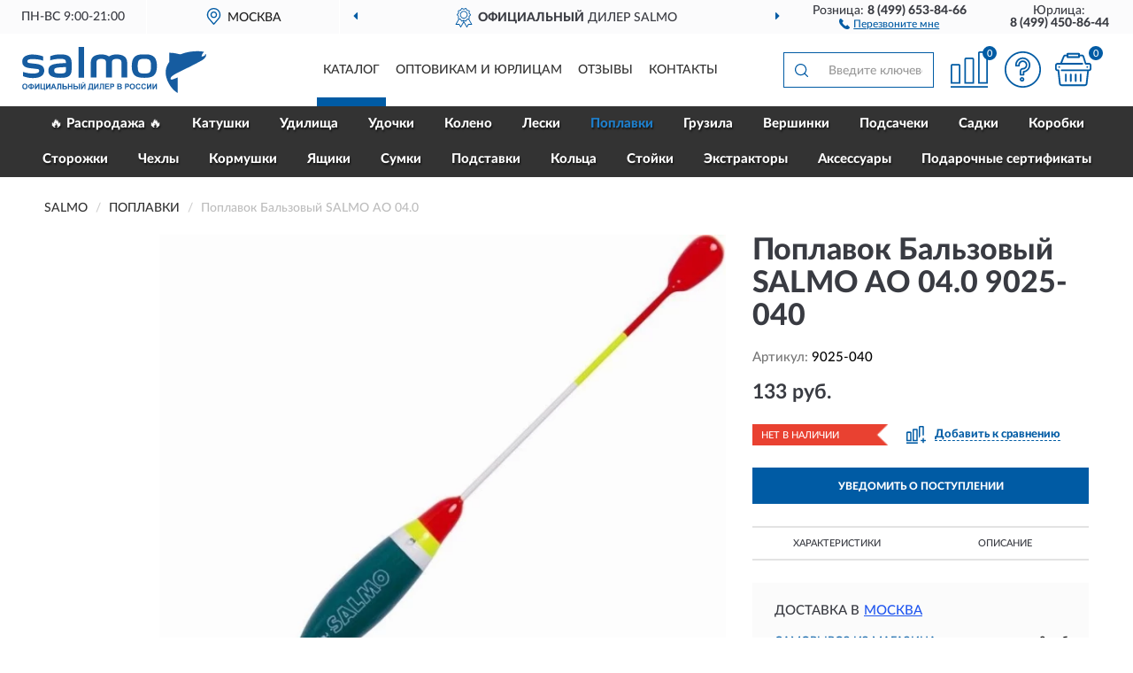

--- FILE ---
content_type: text/html; charset=utf-8
request_url: https://salmo-russia.ru/poplavok-balzovyj-salmo-ao-04-0-9025-040
body_size: 13708
content:
<!DOCTYPE html>
<html dir="ltr" lang="ru">
<head>
<meta charset="UTF-8" />
<meta name="viewport" content="width=device-width, initial-scale=1, shrink-to-fit=no" />
<base href="https://salmo-russia.ru/" />
<link rel="preload" href="catalog/view/fonts/Lato-Medium.woff2" as="font" type="font/woff2" crossorigin="anonymous" />
<link rel="preload" href="catalog/view/fonts/Lato-Heavy.woff2" as="font" type="font/woff2" crossorigin="anonymous" />
<link rel="preload" href="catalog/view/fonts/Lato-Bold.woff2" as="font" type="font/woff2" crossorigin="anonymous" />
<link rel="preload" href="catalog/view/fonts/font-awesome/fonts/fontawesome-webfont.woff2" as="font" type="font/woff2" crossorigin="anonymous" />
<link rel="preload" href="catalog/view/javascript/jquery/jquery.min.js" as="script" type="text/javascript" />
<link rel="preload" href="catalog/view/theme/coloring/assets/bootstrap/css/bootstrap.min.css" as="style" type="text/css" />
<link rel="preload" href="catalog/view/theme/coloring/stylesheet/style.css?ver=68" as="style" type="text/css" />
<title>SALMO AO 04.0 9025-040. Купить Поплавок на Официальном Сайте SALMO в России.</title>
<meta name="description" content="Поплавок Бальзовый SALMO AO 04.0 9025-040 - ✅ Купить сегодня ❤️ Оригинал c доставкой ✈️ по всей России и Гарантией | Есть 'В наличии' | Лучшая цена 2026 | Звони 8 (499) 653-84-66 | SALMO AO 04.0: Характеристики, Фото, Отзывы" /><meta name="yandex-verification" content="ba4311e28e5724f1" /><meta http-equiv="X-UA-Compatible" content="IE=edge">
<link rel="apple-touch-icon" sizes="76x76" href="favicon-76x76.png" />
<link rel="apple-touch-icon" sizes="192x192" href="favicon-192x192.png" />
<link rel="icon" type="image/png" sizes="192x192" href="favicon-192x192.png" />
<meta name="msapplication-config" content="browserconfig.xml" />
<meta name="theme-color" content="#FFFFFF" />
<link href="https://salmo-russia.ru/poplavok-balzovyj-salmo-ao-04-0-9025-040" rel="canonical" />
<script src="catalog/view/javascript/jquery/jquery.min.js"></script>
<link href="catalog/view/theme/coloring/assets/bootstrap/css/bootstrap.min.css" rel="stylesheet" type="text/css" />
<link href="catalog/view/theme/coloring/stylesheet/style.css?ver=68" rel="stylesheet" type="text/css" />
</head>
<body class="product-product product-825">
<header class="nobg">
		<div class="top-menu-bgr-box msk">
		<div class="container">
			<div class="row">
				<div class="working_time col-xs-6 col-sm-3 col-md-3 col-lg-2 text-center">
					<div class="rezim">ПН-ВС 9:00-21:00</div>
				</div>
				<div class="current-city-holder col-xs-6 col-sm-3 col-md-3 col-lg-2 text-center">
					<button type="button" class="btn btn-link current-city"><i></i><span>Москва</span></button>
					<div class="check-city-block">
						<p class="title">Ваш город - <span>Москва</span></p>
						<div class="check-city-button-holder">
							<button class="btn yes-button">Да</button>
							<button class="btn no-button" data-toggle="modal" data-target="#userCity">Выбрать другой город</button>
						</div>
						<p class="check-city-notification">От выбраного города зависят сроки доставки</p>
					</div>	
				</div>
				<div class="top-advantage col-xs-12 text-center msk">
					<div class="advantage" id="advantage_carousel">
						<div class="advantage-block"><span><b>Официальный</b> дилер Salmo</span></div>
						<div class="advantage-block"><span><b>Доставим</b> по всей России</span></div>						<div class="advantage-block"><span><b>До 7 лет</b> гарантия производителя</span></div>					</div>
				</div>
								<div class="header_address col-lg-3 text-center">
					<div class="address">м. Таганская, ул. Большие Каменщики,<br>д. 6, стр. 1<div class="findus"><a href="https://salmo-russia.ru/contacts"><i></i><span>Как нас найти</span></a></div></div>
				</div>
				<div class="header_phone fl_phone col-xs-6 col-sm-3 col-md-3 col-lg-2 text-center">
					<div class="tel">Розница: <b>8 (499) 653-84-66</b></div>
					<div class="call"><a role="button" class="callme"><i></i><span>Перезвоните мне</span></a></div>
				</div>
				<div class="header_phone ul_phone col-xs-6 col-sm-3 col-md-3 col-lg-2 text-center">
					<div class="tel">Юрлица: <b>8 (499) 450-86-44</b></div>
				</div>
							</div>
		</div>
	</div>
			<div class="header-bgr-box nobg">
		<div class="container">
									<div class="row">
				<div class="logo-block col-md-3 col-sm-12 col-xs-12">
					<div id="logo">
					  					  							<a href="https://salmo-russia.ru/"><img src="/image/catalog/logo.svg" width="208" height="52" title="Salmo-Russia.ru" alt="Salmo-Russia.ru" class="img-responsive" /></a>
											  					</div>
				</div>
				<div class="catalog-block col-md-5 col-xs-12 text-center">
					<div class="catalog-line text-center">
						<div class="catalog-item text-center">
							<a role="button" onclick="getcatalog();" class="catalog-url">Каталог</a>
						</div>
						<div class="catalog-item text-center">
							<a href="https://salmo-russia.ru/contacts-opt" class="opt-url">Оптовикам и юрлицам</a>						</div>
						<div class="catalog-item text-center">
													<a href="https://salmo-russia.ru/allreviews/" class="review-url">Отзывы</a>												</div>
						<div class="catalog-item text-center">
							<a href="https://salmo-russia.ru/contacts" class="contacts-url">Контакты</a>						</div>
					</div>
				</div>
				<div class="cart-block col-md-2 col-sm-4 col-xs-5 text-center">
					<div class="row">
						<div class="cart-item compare-icon col-xs-4">
							<a rel="nofollow" href="https://salmo-russia.ru/compare-products/" class="mcompare"><span id="mcompare-total" class="compare-qty">0</span></a>
						</div>
						<div class="cart-item help-icon col-xs-4">
							<a role="button" class="mhelp dropdown-toggle" data-toggle="dropdown"><span style="font-size:0">Справка</span></a>
							<ul class="help-icon-menu dropdown-menu">
								<li><a href="https://salmo-russia.ru/dostavka"><i class="fa fa-circle"></i> Доставка</a></li>
								<li><a href="https://salmo-russia.ru/oplata"><i class="fa fa-circle"></i> Оплата</a></li>
								<li><a href="https://salmo-russia.ru/vozvrat"><i class="fa fa-circle"></i> Возврат</a></li>
							</ul>
						</div>
						<div class="cart-item cart-icon col-xs-4">
							<a rel="nofollow" href="/simplecheckout/" class="mcart"><span id="mcart-total" class="cart-qty">0</span></a>
						</div>
					</div>
				</div>
				<div class="search-block col-md-2 col-sm-8 col-xs-7"><div id="search" class="input-group">
	<span class="input-group-btn"><button type="button" class="btn" id="search-button"><span style="display:block;font-size:0">Поиск</span></button></span>
	<input type="text" name="search" value="" placeholder="Введите ключевое слово" class="form-control" />
</div></div>
			</div>
					</div>
	</div>
			<div class="menu-top-box">
		<div class="container">
			<div id="menu-list-top">
											<div class="menu-item">
					<a href="https://salmo-russia.ru/rasprodazha/">🔥 Распродажа 🔥</a>				</div>
								<div class="menu-item">
					<a href="https://salmo-russia.ru/katushki/">Катушки</a>				</div>
								<div class="menu-item">
					<a href="https://salmo-russia.ru/udilischa/">Удилища</a>				</div>
								<div class="menu-item">
					<a href="https://salmo-russia.ru/udochki/">Удочки</a>				</div>
								<div class="menu-item">
					<a href="https://salmo-russia.ru/koleno/">Колено</a>				</div>
								<div class="menu-item">
					<a href="https://salmo-russia.ru/leska/">Лески</a>				</div>
								<div class="menu-item">
					<a href="https://salmo-russia.ru/poplavki/" class="active">Поплавки</a>				</div>
								<div class="menu-item">
					<a href="https://salmo-russia.ru/gruzila/">Грузила</a>				</div>
								<div class="menu-item">
					<a href="https://salmo-russia.ru/vershinki/">Вершинки</a>				</div>
								<div class="menu-item">
					<a href="https://salmo-russia.ru/podsacheki/">Подсачеки</a>				</div>
								<div class="menu-item">
					<a href="https://salmo-russia.ru/sadki/">Садки</a>				</div>
								<div class="menu-item">
					<a href="https://salmo-russia.ru/korobki/">Коробки</a>				</div>
								<div class="menu-item">
					<a href="https://salmo-russia.ru/storozhki/">Сторожки</a>				</div>
								<div class="menu-item">
					<a href="https://salmo-russia.ru/chexly/">Чехлы</a>				</div>
								<div class="menu-item">
					<a href="https://salmo-russia.ru/kormushki/">Кормушки</a>				</div>
								<div class="menu-item">
					<a href="https://salmo-russia.ru/jaschiki/">Ящики</a>				</div>
								<div class="menu-item">
					<a href="https://salmo-russia.ru/sumki/">Сумки</a>				</div>
								<div class="menu-item">
					<a href="https://salmo-russia.ru/podstavki/">Подставки</a>				</div>
								<div class="menu-item">
					<a href="https://salmo-russia.ru/koltsa/">Кольца</a>				</div>
								<div class="menu-item">
					<a href="https://salmo-russia.ru/stojki/">Стойки</a>				</div>
								<div class="menu-item">
					<a href="https://salmo-russia.ru/ekstraktor/">Экстракторы</a>				</div>
								<div class="menu-item">
					<a href="https://salmo-russia.ru/aksessuary/">Аксессуары</a>				</div>
								<div class="menu-item">
					<a href="https://salmo-russia.ru/podarochnye-sertifikaty/">Подарочные сертификаты</a>				</div>
										</div>
					</div>
    </div>
	</header>
<div class="hidden" id="mapdata" data-lat="55.76" data-lon="37.64"></div>
<div class="hidden" id="mapcity" data-text="Москва" data-kladr="7700000000000" data-zip="115172" data-fias="0c5b2444-70a0-4932-980c-b4dc0d3f02b5"></div>
<div class="hidden" id="userip" data-text="18.225.35.34" data-recook="0"></div>
<div class="content-top-box"></div>
<div class="container product-page">
  <div class="row">
	<div class="breadcrumb-line col-sm-12">
		<ul class="breadcrumb" itemscope="" itemtype="http://schema.org/BreadcrumbList">
											<li itemscope="" itemprop="itemListElement" itemtype="http://schema.org/ListItem"><a itemprop="item" href="https://salmo-russia.ru/"><span itemprop="name">SALMO</span></a><meta itemprop="position" content="1" /></li>
														<li itemscope="" itemprop="itemListElement" itemtype="http://schema.org/ListItem"><a itemprop="item" href="https://salmo-russia.ru/poplavki/"><span itemprop="name">Поплавки</span></a><meta itemprop="position" content="2" /></li>
														<li itemscope="" itemprop="itemListElement" itemtype="http://schema.org/ListItem" class="active"><span itemprop="name">Поплавок Бальзовый SALMO AO 04.0</span><link itemprop="item" href="https://salmo-russia.ru/poplavok-balzovyj-salmo-ao-04-0-9025-040" /><meta itemprop="position" content="3" /></li>
							</ul>
	</div>
	                <div id="content" class="product-content col-sm-12">
		<div class="row" itemscope itemtype="http://schema.org/Product">
			<div id="product-top" class="col-sm-12">
				<div class="row">
					<div class="top-block col-lg-8 col-md-7 col-sm-6">
						<div class="row">
							<div class="img-block col-sm-12">
																<div class="thumbnails" id="product-mimages">
																													<div class="main-image col-lg-10 col-xs-12" title="Поплавок Бальзовый SALMO AO 04.0 9025-040">
											<div class="main-image-block center-block">
												<img id="zoom" src="https://salmo-russia.ru/image/cache/catalog/Produkts2/poplavok-balzovyy-salmo-ao-040-9025-040-680x680.webp" width="680" height="680" itemprop="image" data-large="https://salmo-russia.ru/image/cache/catalog/Produkts2/poplavok-balzovyy-salmo-ao-040-9025-040-1500x1500.webp" title="Поплавок Бальзовый SALMO AO 04.0 9025-040" alt="Поплавок Бальзовый SALMO AO 04.0 9025-040" class="zoombig img-responsive center-block" />
																							</div>
										</div>
																																					</div>
																							</div>
																				</div>
					</div>
					<div class="dsc-block col-lg-4 col-md-5 col-sm-6">
						<div class="row">
							<div class="col-sm-12">
																<h1 itemprop="name">Поплавок Бальзовый SALMO AO 04.0 9025-040</h1>
																<div class="skurev-info">
																		<div class="sku-info">Артикул: <span itemprop="sku">9025-040</span></div>
								</div>
								<meta itemprop="mpn" content="9025-040">
																<div class="price-info">
																		<div class="price" itemprop="offers" itemscope itemtype="http://schema.org/Offer">
																				<div>133 руб.</div>
										<input type="hidden" name="product_price" value="133 руб." />
																				<meta itemprop="price" content="133">
																														<meta itemprop="priceCurrency" content="RUB">
										<meta itemprop="priceValidUntil" content="2026-01-19">
										<link itemprop="url" href="https://salmo-russia.ru/poplavok-balzovyj-salmo-ao-04-0-9025-040" />
										<meta itemprop="seller" content="Salmo-Russia.ru">
										<meta itemprop="itemCondition" content="http://schema.org/NewCondition">
										<meta itemprop="availability" content="http://schema.org/OutOfStock">
																			</div>
																										</div>
								<div class="stock-info">
																																				<div class="stock-status stock-alert-danger">Нет в наличии</div>
									<div class="compare-info">
																			<a role="button" onclick="addcompare('825');" class="pcompare"><i></i><span>Добавить к сравнению</span></a>
																		</div>
								</div>
																<div id="prodcart" class="addcart">
																		<div>
										<button type="button" id="button-avail" class="btn btn-block notify">УВЕДОМИТЬ О ПОСТУПЛЕНИИ</button>
									</div>
																										</div>
															</div>
						</div>
						<div class="row">
							<div class="col-sm-12">
								<div class="navi-block">
																																													<div class="navi-item navi-half navih"><a role="button" id="navih">Характеристики</a></div>
									<div class="navi-item navi-half navid"><a role="button" id="navid">Описание</a></div>
									<div class="navi-item navi-half navic hidden"><a role="button" class="disabled">Комплектация</a></div>
									<div class="navi-item navi-half naviv hidden"><a role="button" class="disabled">Видео <i class="fa fa-play-circle" aria-hidden="true"></i></a></div>
								</div>
							</div>
						</div>
						<div class="row">
							<div class="col-sm-12" id="product">
								<div class="panel panel-default panel-dost">
									<div class="panel-body dost">
										<div class="dostavka">
											<div class="delivery-title">
												<span>Доставка в</span><span><a role="button" class="btn btn-link current-city-delivery">Москва</a></span>
											</div>
																						<div class="delivery-methods">
																									<div class="delivery-method delivery-pickup">
														<div class="method-data"><span class="method-title">Самовывоз из магазина</span><span class="method-cost">0 руб.</span></div><div class="method-dop small"><font color="#005ba4">по предварительному заказу</font><br>(г. Москва, м. Таганская, <br>ул. Большие Каменщики, д. 6, стр. 1)</div>													</div>
																									<div class="delivery-method delivery-citylink">
														<div class="method-data"><span class="method-title">Курьером <span class="small">(1-2 рабочих дня)</span></span><span class="method-cost">0 руб.</span></div>													</div>
																									<div class="delivery-method delivery-pickups">
														<div class="method-data"><span class="method-title">Самовывоз из ПВЗ <span class="small">(1-2 рабочих дня)</span></span><span class="method-cost">0 руб.</span></div>													</div>
																							</div>
																						<div class="dostavka-mapblock">
												<div id="dostavka_map" class="nomap"></div>
												<div class="dostavka-mapbtn"><a class="btn btn-info" role="button">Показать карту</a></div>
											</div>
										</div>
									</div>
								</div>
							</div>
						</div>
					</div>
				</div>
			</div>
						<div id="product-bottom" class="col-sm-12">
								<div class="row">
																																			<div class="specification-block col-lg-4 col-md-5 col-sm-6 col-xs-12">
						<div class="item-specification">
							<h2>ХАРАКТЕРИСТИКИ</h2>
							<div class="haracter">
								<div class="attr-name">Цена</div>
								<div class="attr-text"> - 133 руб.</div>
							</div>
														  																<div class="haracter">
									<div class="attr-name">Оснастка</div>
									<div class="attr-text"> - Для скользящей оснастки</div>
								</div>
															  																<div class="haracter">
									<div class="attr-name">Течение</div>
									<div class="attr-text"> - Для стоячей воды
</div>
								</div>
															  														  																<div class="haracter" itemprop="additionalProperty" itemtype="https://schema.org/PropertyValue" itemscope>
									<div class="attr-name" itemprop="name">Вес (гр)</div>
									<div class="attr-text"> - <span itemprop="value">4</span></div>
								</div>
															  																<div class="haracter" itemprop="additionalProperty" itemtype="https://schema.org/PropertyValue" itemscope>
									<div class="attr-name" itemprop="name">Длина</div>
									<div class="attr-text"> - <span itemprop="value">19.5 см</span></div>
								</div>
															  																<div class="haracter" itemprop="additionalProperty" itemtype="https://schema.org/PropertyValue" itemscope>
									<div class="attr-name" itemprop="name">Материал</div>
									<div class="attr-text"> - <span itemprop="value">Бальза</span></div>
								</div>
															  																<div class="haracter">
									<div class="attr-name">Тип</div>
									<div class="attr-text"> - Классические
</div>
								</div>
															  																				</div>
					</div>
																				<div class="description-block col-lg-8 col-md-7 col-sm-6 col-xs-12">
						<div class="item-description">
							<h2>ОПИСАНИЕ</h2>
							<div itemprop="description">Большой ассортимент поплавков Salmo удовлетворит запросы любого рыболова-любителя. Все эти поплавки изготовлены из бальзы – легкой и стойкой к влаге древесины. Качественная внешняя отделка обеспечит поплавкам продолжительный срок службы. Различная грузоподъемность, расцветка, форма и способ крепления к леске – все тщательно разрабатывалось производителем для повышения чувствительности оснастки и лучшей видимости поплавка рыболовом. Специальные серии поплавков предназначены для ловли с дальним забросом, для ночной ловли со светлячком и для ловли на живца. Поплавки поставляются в упаковках по 10 штук.</div>
						</div>
					</div>
										<div itemprop="brand" itemtype="https://schema.org/Brand" itemscope><meta itemprop="name" content="SALMO"></div>
					<meta itemprop="category" content="Поплавки">				</div>
												<div class="row"><div class="content-bottom col-sm-12"><div class="box-product box-alsobuy">
	<div class="box-heading">С этим товаром покупают</div>
	<div id="alsobuy" class="box-body">
			<div class="product-layout product-grid">
			<div class="product-thumb thumbnail" itemprop="item" itemtype="http://schema.org/Product" itemscope>
				<div class="image">
					<a href="https://salmo-russia.ru/svetljachki-salmo-chefl-4-0x39mm-2sht-k-4039" title="Светлячки SALMO Chefl 4.0Х39мм 2шт.">
						<img src="https://salmo-russia.ru/image/cache/placeholder-345x345.webp" width="345" height="345" data-src="https://salmo-russia.ru/image/cache/catalog/Produkts2/svetlyachki-salmo-chefl-40h39mm-2sht-k-4039-345x345.webp" alt="Светлячки SALMO Chefl 4.0Х39мм 2шт." title="Светлячки SALMO Chefl 4.0Х39мм 2шт." class="lazyOwl img-responsive" />
					</a>
														</div>
				<div class="caption">
					<div class="h4"><a href="https://salmo-russia.ru/svetljachki-salmo-chefl-4-0x39mm-2sht-k-4039"><span itemprop="name">Светлячки SALMO Chefl 4.0Х39мм 2шт.</span></a></div>
					<link itemprop="url" href="https://salmo-russia.ru/svetljachki-salmo-chefl-4-0x39mm-2sht-k-4039" />
					<meta itemprop="image" content="https://salmo-russia.ru/image/cache/catalog/Produkts2/svetlyachki-salmo-chefl-40h39mm-2sht-k-4039-345x345.webp">
					<meta itemprop="sku" content="K-4039">
					<meta itemprop="mpn" content="K-4039">
					<meta itemprop="description" content="Светлячки SALMO Chefl 4.0Х39мм 2шт. Светлячки">
					<div class="pricerate">
						<div class="priceline">
													<span class="price" itemprop="offers" itemtype="http://schema.org/Offer" itemscope>
															<span class="price-new">55 руб.</span>
								<meta itemprop="price" content="55">
															<meta itemprop="priceCurrency" content="RUB">
								<meta itemprop="priceValidUntil" content="2026-01-19">
								<link itemprop="url" href="https://salmo-russia.ru/svetljachki-salmo-chefl-4-0x39mm-2sht-k-4039" />
								<meta itemprop="itemCondition" content="http://schema.org/NewCondition">
								<meta itemprop="availability" content="http://schema.org/InStock">
															</span>
																			<span class="rating"></span>
												</div>
						<div class="catsize">
												</div>
												<div class="catattr">
													</div>
												<div class="buttonline">
													<a href="https://salmo-russia.ru/svetljachki-salmo-chefl-4-0x39mm-2sht-k-4039" class="btn btn-primary btn-sm btn-addtocart">КУПИТЬ</a>
							<a id="compare_1019" role="button" onclick="compare.add('1019');" title="Сравнить" class="btn btn-primary btn-sm btn-compare">&nbsp;</a>
												</div>
					</div>
				</div>
						</div>
		</div>
			<div class="product-layout product-grid">
			<div class="product-thumb thumbnail" itemprop="item" itemtype="http://schema.org/Product" itemscope>
				<div class="image">
					<a href="https://salmo-russia.ru/leska-monofilnaja-salmo-elite-carp-and-big-fish-200-027-4120-027" title="Леска монофильная SALMO Elite Carp &amp; Big Fish 200/027">
						<img src="https://salmo-russia.ru/image/cache/placeholder-345x345.webp" width="345" height="345" data-src="https://salmo-russia.ru/image/cache/catalog/Produkts/leska-monofilnaya-salmo-elite-carp-amp-big-fish-200-027-4120-027-345x345.webp" alt="Леска монофильная SALMO Elite Carp &amp; Big Fish 200/027" title="Леска монофильная SALMO Elite Carp &amp; Big Fish 200/027" class="lazyOwl img-responsive" />
					</a>
														</div>
				<div class="caption">
					<div class="h4"><a href="https://salmo-russia.ru/leska-monofilnaja-salmo-elite-carp-and-big-fish-200-027-4120-027"><span itemprop="name">Леска монофильная SALMO Elite Carp &amp; Big Fish 200/027</span></a></div>
					<link itemprop="url" href="https://salmo-russia.ru/leska-monofilnaja-salmo-elite-carp-and-big-fish-200-027-4120-027" />
					<meta itemprop="image" content="https://salmo-russia.ru/image/cache/catalog/Produkts/leska-monofilnaya-salmo-elite-carp-amp-big-fish-200-027-4120-027-345x345.webp">
					<meta itemprop="sku" content="4120-027">
					<meta itemprop="mpn" content="4120-027">
					<meta itemprop="description" content="Леска монофильная SALMO Elite Carp &amp; Big Fish 200/027 Монофильные, Elite Carp &amp; Big Fish, 200 м">
					<div class="pricerate">
						<div class="priceline">
													<span class="price" itemprop="offers" itemtype="http://schema.org/Offer" itemscope>
															<span class="price-new">359 руб.</span>
								<meta itemprop="price" content="359">
															<meta itemprop="priceCurrency" content="RUB">
								<meta itemprop="priceValidUntil" content="2026-01-19">
								<link itemprop="url" href="https://salmo-russia.ru/leska-monofilnaja-salmo-elite-carp-and-big-fish-200-027-4120-027" />
								<meta itemprop="itemCondition" content="http://schema.org/NewCondition">
								<meta itemprop="availability" content="http://schema.org/InStock">
															</span>
																			<span class="rating"></span>
												</div>
						<div class="catsize">
												</div>
												<div class="catattr">
																						<div class="catattr-line"><span class="catattr-name">Тест:</span><span class="catattr-text">7.45 кг</span></div>
															<div class="catattr-line"><span class="catattr-name">Длина:</span><span class="catattr-text">200 м</span></div>
															<div class="catattr-line"><span class="catattr-name">Диаметр:</span><span class="catattr-text">0.27 мм</span></div>
																					</div>
												<div class="buttonline">
													<a href="https://salmo-russia.ru/leska-monofilnaja-salmo-elite-carp-and-big-fish-200-027-4120-027" class="btn btn-primary btn-sm btn-addtocart">КУПИТЬ</a>
							<a id="compare_1771" role="button" onclick="compare.add('1771');" title="Сравнить" class="btn btn-primary btn-sm btn-compare">&nbsp;</a>
												</div>
					</div>
				</div>
						</div>
		</div>
			<div class="product-layout product-grid">
			<div class="product-thumb thumbnail" itemprop="item" itemtype="http://schema.org/Product" itemscope>
				<div class="image">
					<a href="https://salmo-russia.ru/poplavok-poliuretanovyj-salmo-pu-511-04-0-9511-040" title="Поплавок Полиуретановый SALMO PU 511 04.0">
						<img src="https://salmo-russia.ru/image/cache/placeholder-345x345.webp" width="345" height="345" data-src="https://salmo-russia.ru/image/cache/catalog/Produkts/poplavok-poliuretanovyy-salmo-pu-511-040-9511-040-345x345.webp" alt="Поплавок Полиуретановый SALMO PU 511 04.0" title="Поплавок Полиуретановый SALMO PU 511 04.0" class="lazyOwl img-responsive" />
					</a>
														</div>
				<div class="caption">
					<div class="h4"><a href="https://salmo-russia.ru/poplavok-poliuretanovyj-salmo-pu-511-04-0-9511-040"><span itemprop="name">Поплавок Полиуретановый SALMO PU 511 04.0</span></a></div>
					<link itemprop="url" href="https://salmo-russia.ru/poplavok-poliuretanovyj-salmo-pu-511-04-0-9511-040" />
					<meta itemprop="image" content="https://salmo-russia.ru/image/cache/catalog/Produkts/poplavok-poliuretanovyy-salmo-pu-511-040-9511-040-345x345.webp">
					<meta itemprop="sku" content="9511-040">
					<meta itemprop="mpn" content="9511-040">
					<meta itemprop="description" content="Поплавок Полиуретановый SALMO PU 511 04.0 Матчевые, Для скользящей оснастки, Для стоячей воды">
					<div class="pricerate">
						<div class="priceline">
													<span class="price" itemprop="offers" itemtype="http://schema.org/Offer" itemscope>
															<span class="price-new">209 руб.</span>
								<meta itemprop="price" content="209">
															<meta itemprop="priceCurrency" content="RUB">
								<meta itemprop="priceValidUntil" content="2026-01-19">
								<link itemprop="url" href="https://salmo-russia.ru/poplavok-poliuretanovyj-salmo-pu-511-04-0-9511-040" />
								<meta itemprop="itemCondition" content="http://schema.org/NewCondition">
								<meta itemprop="availability" content="http://schema.org/InStock">
															</span>
																			<span class="rating"></span>
												</div>
						<div class="catsize">
												</div>
												<div class="catattr">
																						<div class="catattr-line"><span class="catattr-name">Вес (гр):</span><span class="catattr-text">4</span></div>
															<div class="catattr-line"><span class="catattr-name">Материал:</span><span class="catattr-text">Полиуретан</span></div>
															<div class="catattr-line"><span class="catattr-name">Длина:</span><span class="catattr-text">21.2 см</span></div>
																					</div>
												<div class="buttonline">
													<a href="https://salmo-russia.ru/poplavok-poliuretanovyj-salmo-pu-511-04-0-9511-040" class="btn btn-primary btn-sm btn-addtocart">КУПИТЬ</a>
							<a id="compare_1574" role="button" onclick="compare.add('1574');" title="Сравнить" class="btn btn-primary btn-sm btn-compare">&nbsp;</a>
												</div>
					</div>
				</div>
						</div>
		</div>
			<div class="product-layout product-grid">
			<div class="product-thumb thumbnail" itemprop="item" itemtype="http://schema.org/Product" itemscope>
				<div class="image">
					<a href="https://salmo-russia.ru/katushka-bezynertsionnaja-salmo-diamond-feeder-5-6000fd-5060fd" title="Катушка безынерционная SALMO Diamond Feeder 5 6000Fd">
						<img src="https://salmo-russia.ru/image/cache/placeholder-345x345.webp" width="345" height="345" data-src="https://salmo-russia.ru/image/cache/catalog/Produkts3/katushka-bezynercionnaya-salmo-diamond-feeder-5-6000fd-5060fd-345x345.webp" alt="Катушка безынерционная SALMO Diamond Feeder 5 6000Fd" title="Катушка безынерционная SALMO Diamond Feeder 5 6000Fd" class="lazyOwl img-responsive" />
					</a>
														</div>
				<div class="caption">
					<div class="h4"><a href="https://salmo-russia.ru/katushka-bezynertsionnaja-salmo-diamond-feeder-5-6000fd-5060fd"><span itemprop="name">Катушка безынерционная SALMO Diamond Feeder 5 6000Fd</span></a></div>
					<link itemprop="url" href="https://salmo-russia.ru/katushka-bezynertsionnaja-salmo-diamond-feeder-5-6000fd-5060fd" />
					<meta itemprop="image" content="https://salmo-russia.ru/image/cache/catalog/Produkts3/katushka-bezynercionnaya-salmo-diamond-feeder-5-6000fd-5060fd-345x345.webp">
					<meta itemprop="sku" content="5060FD">
					<meta itemprop="mpn" content="5060FD">
					<meta itemprop="description" content="Катушка безынерционная SALMO Diamond Feeder 5 6000Fd Безынерционные, Под правую руку, 4 шарикоподшипника, Diamond, Фидерные (Feeder), С прямолинейной намоткой, Силовые">
					<div class="pricerate">
						<div class="priceline">
													<span class="price" itemprop="offers" itemtype="http://schema.org/Offer" itemscope>
															<span class="price-new">4 688 руб.</span>
								<meta itemprop="price" content="4688">
															<meta itemprop="priceCurrency" content="RUB">
								<meta itemprop="priceValidUntil" content="2026-01-19">
								<link itemprop="url" href="https://salmo-russia.ru/katushka-bezynertsionnaja-salmo-diamond-feeder-5-6000fd-5060fd" />
								<meta itemprop="itemCondition" content="http://schema.org/NewCondition">
								<meta itemprop="availability" content="http://schema.org/InStock">
															</span>
																			<span class="rating has-rating star5" itemprop="aggregateRating" itemtype="http://schema.org/AggregateRating" itemscope>
															<a href="https://salmo-russia.ru/katushka-bezynertsionnaja-salmo-diamond-feeder-5-6000fd-5060fd#prev">2 отзыва</a>
															<meta itemprop="itemReviewed" content="Катушка безынерционная SALMO Diamond Feeder 5 6000Fd">
								<meta itemprop="ratingValue" content="5.0">
								<meta itemprop="reviewCount" content="2">
							</span>
												</div>
						<div class="catsize">
												</div>
												<div class="catattr">
																						<div class="catattr-line"><span class="catattr-name">Передаточное число:</span><span class="catattr-text">5.1:1</span></div>
															<div class="catattr-line"><span class="catattr-name">Количество подшипников:</span><span class="catattr-text">4+1</span></div>
															<div class="catattr-line"><span class="catattr-name">Объем шпули:</span><span class="catattr-text">110м-0.35мм</span></div>
																					</div>
												<div class="buttonline">
													<a href="https://salmo-russia.ru/katushka-bezynertsionnaja-salmo-diamond-feeder-5-6000fd-5060fd" class="btn btn-primary btn-sm btn-addtocart">КУПИТЬ</a>
							<a id="compare_1610" role="button" onclick="compare.add('1610');" title="Сравнить" class="btn btn-primary btn-sm btn-compare">&nbsp;</a>
												</div>
					</div>
				</div>
						</div>
		</div>
			<div class="product-layout product-grid">
			<div class="product-thumb thumbnail" itemprop="item" itemtype="http://schema.org/Product" itemscope>
				<div class="image">
					<a href="https://salmo-russia.ru/poplavok-balzovyj-salmo-dq-03-0-9122-030" title="Поплавок Бальзовый SALMO DQ 03.0">
						<img src="https://salmo-russia.ru/image/cache/placeholder-345x345.webp" width="345" height="345" data-src="https://salmo-russia.ru/image/cache/catalog/Produkts2/poplavok-balzovyy-salmo-dq-030-9122-030-345x345.webp" alt="Поплавок Бальзовый SALMO DQ 03.0" title="Поплавок Бальзовый SALMO DQ 03.0" class="lazyOwl img-responsive" />
					</a>
					<div class="amarker"><div class="amarker-text">- 30%</div><div class="amarker-right"></div></div>									</div>
				<div class="caption">
					<div class="h4"><a href="https://salmo-russia.ru/poplavok-balzovyj-salmo-dq-03-0-9122-030"><span itemprop="name">Поплавок Бальзовый SALMO DQ 03.0</span></a></div>
					<link itemprop="url" href="https://salmo-russia.ru/poplavok-balzovyj-salmo-dq-03-0-9122-030" />
					<meta itemprop="image" content="https://salmo-russia.ru/image/cache/catalog/Produkts2/poplavok-balzovyy-salmo-dq-030-9122-030-345x345.webp">
					<meta itemprop="sku" content="9122-030">
					<meta itemprop="mpn" content="9122-030">
					<meta itemprop="description" content="Поплавок Бальзовый SALMO DQ 03.0 Классические, Для скользящей оснастки, Для течения, Из бальзы (balsa)">
					<div class="pricerate">
						<div class="priceline">
													<span class="price" itemprop="offers" itemtype="http://schema.org/Offer" itemscope>
															<span class="price-old">&nbsp;204 руб.&nbsp;</span><span class="price-new">143 руб.</span>
								<meta itemprop="price" content="143">
															<meta itemprop="priceCurrency" content="RUB">
								<meta itemprop="priceValidUntil" content="2026-01-19">
								<link itemprop="url" href="https://salmo-russia.ru/poplavok-balzovyj-salmo-dq-03-0-9122-030" />
								<meta itemprop="itemCondition" content="http://schema.org/NewCondition">
								<meta itemprop="availability" content="http://schema.org/InStock">
															</span>
																			<span class="rating"></span>
												</div>
						<div class="catsize">
												</div>
												<div class="catattr">
																						<div class="catattr-line"><span class="catattr-name">Вес (гр):</span><span class="catattr-text">3</span></div>
															<div class="catattr-line"><span class="catattr-name">Материал:</span><span class="catattr-text">Бальза</span></div>
															<div class="catattr-line"><span class="catattr-name">Длина:</span><span class="catattr-text">20.5 см</span></div>
																					</div>
												<div class="buttonline">
													<a href="https://salmo-russia.ru/poplavok-balzovyj-salmo-dq-03-0-9122-030" class="btn btn-primary btn-sm btn-addtocart">КУПИТЬ</a>
							<a id="compare_858" role="button" onclick="compare.add('858');" title="Сравнить" class="btn btn-primary btn-sm btn-compare">&nbsp;</a>
												</div>
					</div>
				</div>
						</div>
		</div>
			<div class="product-layout product-grid">
			<div class="product-thumb thumbnail" itemprop="item" itemtype="http://schema.org/Product" itemscope>
				<div class="image">
					<a href="https://salmo-russia.ru/gruzila-salmo-drobinka-pl-6-sektsij-standartnye-120g-nabor-1007-st120" title="Грузила SALMO дробинка Pl 6 секций стандартные 120г набор">
						<img src="https://salmo-russia.ru/image/cache/placeholder-345x345.webp" width="345" height="345" data-src="https://salmo-russia.ru/image/cache/catalog/Produkts2/gruzila-salmo-drobinka-pl-6-sekciy-standartnye-120g-nabor-1007-st120-345x345.webp" alt="Грузила SALMO дробинка Pl 6 секций стандартные 120г набор" title="Грузила SALMO дробинка Pl 6 секций стандартные 120г набор" class="lazyOwl img-responsive" />
					</a>
														</div>
				<div class="caption">
					<div class="h4"><a href="https://salmo-russia.ru/gruzila-salmo-drobinka-pl-6-sektsij-standartnye-120g-nabor-1007-st120"><span itemprop="name">Грузила SALMO дробинка Pl 6 секций стандартные 120г набор</span></a></div>
					<link itemprop="url" href="https://salmo-russia.ru/gruzila-salmo-drobinka-pl-6-sektsij-standartnye-120g-nabor-1007-st120" />
					<meta itemprop="image" content="https://salmo-russia.ru/image/cache/catalog/Produkts2/gruzila-salmo-drobinka-pl-6-sekciy-standartnye-120g-nabor-1007-st120-345x345.webp">
					<meta itemprop="sku" content="1007-ST120">
					<meta itemprop="mpn" content="1007-ST120">
					<meta itemprop="description" content="Грузила SALMO дробинка Pl 6 секций стандартные 120г набор Дробинки">
					<div class="pricerate">
						<div class="priceline">
													<span class="price" itemprop="offers" itemtype="http://schema.org/Offer" itemscope>
															<span class="price-new">625 руб.</span>
								<meta itemprop="price" content="625">
															<meta itemprop="priceCurrency" content="RUB">
								<meta itemprop="priceValidUntil" content="2026-01-19">
								<link itemprop="url" href="https://salmo-russia.ru/gruzila-salmo-drobinka-pl-6-sektsij-standartnye-120g-nabor-1007-st120" />
								<meta itemprop="itemCondition" content="http://schema.org/NewCondition">
								<meta itemprop="availability" content="http://schema.org/InStock">
															</span>
																			<span class="rating"></span>
												</div>
						<div class="catsize">
												</div>
												<div class="catattr">
																						<div class="catattr-line"><span class="catattr-name">Вес (гр):</span><span class="catattr-text">120</span></div>
															<div class="catattr-line"><span class="catattr-name">Секции:</span><span class="catattr-text">0.2/0.25/0.3/0.4/0.6/1.0</span></div>
															<div class="catattr-line"><span class="catattr-name">Упаковка:</span><span class="catattr-text">Наборы</span></div>
																					</div>
												<div class="buttonline">
													<a href="https://salmo-russia.ru/gruzila-salmo-drobinka-pl-6-sektsij-standartnye-120g-nabor-1007-st120" class="btn btn-primary btn-sm btn-addtocart">КУПИТЬ</a>
							<a id="compare_914" role="button" onclick="compare.add('914');" title="Сравнить" class="btn btn-primary btn-sm btn-compare">&nbsp;</a>
												</div>
					</div>
				</div>
						</div>
		</div>
		</div>
<script>
var alsbycarl = false;

function alsobuysethat() {
setTimeout(function() {
var zhcat = 0;var zehat = 0;var hcat = 0;var ehat = 0;
var rzelems = $('#alsobuy .product-grid .caption .catsize');
if (rzelems.length) {
$(rzelems).each(function(index, element) {zehat = $(element).innerHeight();if (zehat > zhcat) {zhcat = zehat;}});
$(rzelems).css('height', zhcat + 'px');}
var arelems = $('#alsobuy .product-grid .caption .catattr');
if (arelems.length) {
$(arelems).each(function(index, element) {ehat = 0;$(element).children().each(function() {ehat += $(this).innerHeight();});if (ehat > hcat) {hcat = ehat;}});
$(arelems).css('height', hcat + 'px');}
}, 400);sethbbox();}

function oncarlbuy() {
if (!alsbycarl) {
if (($(document).scrollTop() + $(window).height()) > $('#alsobuy').offset().top) {
alsbycarl = $('#alsobuy');alsbycarl.owlCarousel({responsiveBaseWidth: '#alsobuy', itemsCustom: [[0, 1], [448, 2], [721, 3], [1280, 3]], theme: 'product-carousel', lazyLoad: true, navigation: true, slideSpeed: 400, paginationSpeed: 300, 
autoPlay: false, stopOnHover: true, touchDrag: true, mouseDrag: true, navigationText: ['<i class="fa fa-angle-left fa-2x" aria-hidden="true"></i>', '<i class="fa fa-angle-right fa-2x" aria-hidden="true"></i>'], pagination: false});
alsobuysethat();}} else {document.removeEventListener("scroll", oncarlbuy, {passive: true});}}

$(document).ready(function() {
oncarlbuy();
document.addEventListener("scroll", oncarlbuy, {passive: true});
window.addEventListener("resize", alsobuysethat, false);
});
</script>
</div></div></div>
												<div class="row">
					<div id="product-review" class="col-sm-12">
												<h3>Последние отзывы или вопросы</h3>
												<div class="product-rating">
							<div class="row">
								<div class="col-xs-12 product-star">
																	Нет отзывов о данном товаре.																</div>
																<div class="col-xs-12"><a class="btn btn-primary" data-toggle="collapse" data-parent="#accordion" href="#collapseOne">Написать отзыв или вопрос</a></div>
															</div>
													</div>
												<div id="collapseOne" class="panel-collapse collapse">
							<div class="review-helper">
								<div class="row">
									<div class="col-md-8 col-sm-7 col-xs-12">
										<form id="form-review" class="form-horizontal">
											<div class="form-group">
												<label class="col-lg-2 col-md-3 col-sm-2 col-xs-3 control-label rating-label">Оценка:</label>
												<div class="col-lg-10 col-md-9 col-sm-10 col-xs-8 rating-star">
													<div class="prod-rat">
														<input id="rat1" type="radio" name="rating" value="1" /><label class="rat-star" for="rat1"><i class="fa fa-star"></i></label>
														<input id="rat2" type="radio" name="rating" value="2" /><label class="rat-star" for="rat2"><i class="fa fa-star"></i></label>
														<input id="rat3" type="radio" name="rating" value="3" /><label class="rat-star" for="rat3"><i class="fa fa-star"></i></label>
														<input id="rat4" type="radio" name="rating" value="4" /><label class="rat-star" for="rat4"><i class="fa fa-star"></i></label>
														<input id="rat5" type="radio" name="rating" value="5" /><label class="rat-star" for="rat5"><i class="fa fa-star"></i></label>
													</div>
												</div>
											</div>
											<div class="form-group">
												<label class="col-lg-2 col-md-3 col-sm-12 control-label" for="input-name">Ваше имя:</label>
												<div class="col-lg-10 col-md-9 col-sm-12"><input type="text" name="name" value="" id="input-name" class="form-control" /></div>
											</div>
											<div class="form-group">
												<label class="col-lg-2 col-md-3 col-sm-12 control-label" for="input-review">Комментарий:</label>
												<div class="col-lg-10 col-md-9 col-sm-12"><textarea name="text" rows="5" id="input-review" class="form-control"></textarea></div>
											</div>
											<div class="form-group">
												<label class="col-lg-2 col-md-3 col-sm-12 control-label" for="input-review">Прикрепить фото</label>
												<div class="col-lg-10 col-md-9 col-sm-12">
													<input type="file" style="display:none;" multiple="multiple" id="input_upload" />
													<a role="button" id="button_fclear" class="btn btn-sm" style="display: none;"><i class="fa fa-trash"></i> <span>Удалить</span></a>
													<a role="button" id="button_select" class="btn btn-sm"><i class="fa fa-upload"></i> <span class="entry-files">Загрузить</span></a>
													<div id="review_info_files"></div>
													<div id="review_status_upload"></div>
												</div>
											</div>
											<div class="form-group">
												<label class="col-lg-2 col-md-3 col-sm-12 control-label" for="input-order">Номер заказа:</label>
												<div class="col-md-4 col-sm-6"><input type="text" name="order" value="" id="input-order" class="form-control" /></div>
											</div>
											<div class="row">
												<div class="col-md-6 col-sm-12 notify-checkbox">
													<div class="form-group">
														<div class="checkbox"><label>Уведомить об ответах по e-mail: <input type="checkbox" name="notify" value="1" /></label></div>
													</div>
												</div>
												<div class="col-md-6 col-sm-12 notify-email">
													<div class="form-group">
														<label class="col-md-5 col-sm-3 control-label" for="input-email">Ваш e-mail:</label>
														<div class="col-md-7 col-sm-6"><input type="text" name="email" value="" id="input-email" class="form-control" /></div>
													</div>
												</div>
											</div>
																						<div class="form-group" style="margin-bottom: 0;">
												<div class="col-md-4 col-sm-6 col-lg-offset-2 col-md-offset-3"><a role="button" onclick="addreview('form-review');" class="btn btn-primary btn-block">Отправить отзыв</a></div>
											</div>
										</form>
									</div>
									<div class="col-md-4 col-sm-5 pic-review hidden-xs">
										<div class="pic-image"><img width="165" height="151" src="/image/pic.png" loading="lazy" alt="Write review" /></div>
										<div class="pic-text">Подробно опишите свой опыт взаимодействия с магазином.<br>Расскажите, как вас обслуживали при выборе, заказе, доставке, возврате товара, о самом товаре и опыте его использования.</div>
									</div>
								</div>
							</div>
						</div>
												<div id="review"></div>
					</div>
				</div>
							</div>
		</div>
	</div>
    </div>
	</div>
<div id="lowprice" class="modal" tabindex="-1" role="dialog"><div class="modal-dialog modal-sm" role="document"><div class="modal-content"></div></div></div>
<div id="downprice" class="modal" tabindex="-1" role="dialog"><div class="modal-dialog modal-sm" role="document"><div class="modal-content"></div></div></div>
<div id="oneclick" class="modal" tabindex="-1" role="dialog"><div class="modal-dialog modal-sm" role="document"><div class="modal-content"></div></div></div>
<div id="avail" class="modal" tabindex="-1" role="dialog"><div class="modal-dialog modal-sm" role="document"><div class="modal-content"></div></div></div>
<div id="schet" class="modal" tabindex="-1" role="dialog"><div class="modal-dialog" role="document"><div class="modal-content"></div></div></div>
<script>
var ccveta = '290';
var hcveta = 0;
var cpmin = 1;
var cpbox = 1;
var cpshag = 1;
var cpredel = 0;
var amgslider = null;
function getimgcarusel() {
if (window.innerWidth > 1199) {if (amgslider) {amgslider.slick("unslick");}
amgslider = $('#product-mimages .image-additional').slick({vertical: true, verticalSwiping: true, infinite: false, rows: 1, slidesPerRow: 1, slidesToShow: 5, slidesToScroll: 3,prevArrow: '<button type="button" aria-label="Prev" class="btn btn-block slick-prev"><i class="fa fa-angle-up fa-2x"></i></button>',
nextArrow: '<button type="button" aria-label="Next" class="btn btn-block slick-next"><i class="fa fa-angle-down fa-2x"></i></button>'});} else {if (amgslider) {amgslider.slick("unslick");}$('#product-mimages .image-additional img[data-lazy]').each(function () {var lim = $(this); lim.on('load', function () {lim.removeAttr('data-lazy')});lim.attr('src', lim.attr('data-lazy'));});}}
$(document).ready(function() {getimgcarusel();
$(document).delegate('.image-additional li img', 'click', function() {var that = $(this).parent();$(".image-additional li").removeClass('active');$('.zoombig').attr("src", $(that).data("href")).attr("data-large", $(that).data("tmb-large"));$(that).addClass('active');});
window.addEventListener("resize", getimgcarusel, false);});
function addcompare(pid) {$.ajax({url: 'index.php?route=product/compare/add', type: 'post', data: 'product_id=' + pid, dataType: 'json', success: function(json) {if (json['success']) {$('#product-top .pcompare').addClass('iscompare').removeAttr('onclick').attr('href', 'index.php?route=product/compare');$('#product-top .pcompare span').text('Открыть сравнение');$('#mcompare-total').html(json['total']);}}});}
$('#button_fclear').on('click', function() {var fdata = $('#send-form :input');
$.ajax({url: 'index.php?route=product/product/delfiles', type: 'post', data: fdata, dataType: 'json', beforeSend: function() {$('#button_fclear').hide();},success: function(json) {if (json['success']) {$('#input_upload, #review_info_files, #review_status_upload').empty().hide(); $('#button_select .entry-files').css('display', 'inline');$('#button_select').css('display', 'inline-block');}}});});
$('#button_select').on('click', function() {$('#input_upload').click();});
$('#input_upload').on('change', function(event) {var files = this.files;event.stopPropagation();event.preventDefault();var data = new FormData();
$.each(files, function(key, value){data.append(key, value);});var tfiles = $('#review_info_files input[name^=\'attachments\']').length;
$.ajax({url: 'index.php?route=product/product/uploadattach&tfiles='+ tfiles, type: 'post', data: data, cache: false, dataType: 'json', responseType: 'json', processData: false, contentType: false,
beforeSend: function() {$('#button_select').hide();$('#review_status_upload').empty();$('#button_select').after('<img src="/catalog/view/theme/coloring/image/loading.gif" alt="loading" class="loading" style="padding-right: 5px;" />');},
success: function(json){$('#input_upload').empty();$('.loading').remove();
if (json['files_path']) {$.each(json['files_path'], function(index, value){if (value.error) {$('#review_info_files').append('<span class="text-warning">'+ value.filename +' ('+ value.error +')</span>');} else {$('#review_info_files').append('<span class="text-success">'+ value.filename +'</span><input type="hidden" name="attachments[]" value="'+ value.code +'" />');}});$('#review_info_files').fadeIn('slow');}
if (json['error']) {$('#review_status_upload').append('<div class="text-warning">' + json['error'] + '</div>');$('#review_status_upload').fadeIn('slow');}
$('#button_fclear').css('display', 'inline-block');},error: function(xhr, ajaxOptions, thrownError) {$('#input_upload').empty();$('.loading').remove();$('#button_select').css('display', 'inline-block');console.log(thrownError + "\r\n" + xhr.statusText + "\r\n" + xhr.responseText);}
});});
$('#navic').on('click', function() {document.removeEventListener("scroll", createpmap, {passive: true, once: true});var navic_top = ($('#product-bottom .item-complectation').offset().top);$('html, body').animate({ scrollTop: navic_top }, 800);});
$('#navih').on('click', function() {document.removeEventListener("scroll", createpmap, {passive: true, once: true});var navih_top = ($('#product-bottom .item-specification').offset().top);$('html, body').animate({ scrollTop: navih_top }, 800);});
$('#navid').on('click', function() {document.removeEventListener("scroll", createpmap, {passive: true, once: true});var navid_top = ($('#product-bottom .item-description').offset().top);$('html, body').animate({ scrollTop: navid_top }, 800);});
$('#naviv').on('click', function() {document.removeEventListener("scroll", createpmap, {passive: true, once: true});var naviv_top = ($('#product-middle .video-block').offset().top);$('html, body').animate({ scrollTop: naviv_top }, 800);});
$('#button-cart').on('click', function() {
$.ajax({url: 'index.php?route=checkout/cart/add', type: 'post',
data: $('#prodcart input[type=\'text\'], #prodcart input[type=\'hidden\'], #prodcart input[type=\'radio\']:checked, #prodcart input[type=\'checkbox\']:checked, #prodcart select, #prodcart textarea'),
dataType: 'json', beforeSend: function() {}, complete: function() {setgol('ADDTOCART');},
success: function(json) {
if (json['success']) {$('#mcart-total').html(json['cart_qty']);
$('#modal-cart .modal-content').load('index.php?route=checkout/cart/minicart', function() {$('#modal-cart').modal('show');});
window.dataLayer = window.dataLayer || [];
dataLayer.push({"ecommerce": {"add": {
"products": [{"id": "825","name": "Поплавок Бальзовый SALMO AO 04.0 9025-040",
"price": 133.00, 
"brand": "SALMO","category": "Поплавки","quantity": json['add_qty']}]}}});
}}});});
function addreview(rf) {
$.ajax({url: 'index.php?route=product/product/write&product_id=825', type: 'post', dataType: 'json', data: $('#'+ rf).serialize(), beforeSend: function() {$('.alert-success, .alert-danger').remove();},
success: function(json) {if (json['error']) {$('#'+ rf).after('<div class="alert alert-danger" style="display:none;"><i class="fa fa-exclamation-circle"></i> ' + json['error'] + '</div>');$('#product-review .alert').slideDown();}
if (json['success']) {$('#'+ rf).after('<div class="alert alert-success" style="display:none;"><i class="fa fa-check-circle"></i> ' + json['success'] + '</div>');$('#'+ rf).slideUp(400, function() {$(this).remove();$('#product-review .alert').slideDown();});}}});}
function addanswer(rid) {
html = '<form id="form-review-'+ rid +'" class="form-horizontal" style="display:none;">';
html += ' <input type="hidden" name="parent_id" value="'+ rid +'" />';
html += ' <div class="form-group"><label class="col-sm-2 control-label">Ваше имя:</label><div class="col-sm-10"><input type="text" name="name" value="" class="form-control" /></div></div>';
html += ' <div class="form-group"><label class="col-sm-2 control-label">Комментарий:</label><div class="col-sm-10"><textarea name="text" rows="4" class="form-control"></textarea></div></div>';
html += ' <div class="form-group"><div class="col-sm-10 col-sm-offset-2"><a role="button" onclick="addreview(\'form-review-'+ rid +'\');" class="btn btn-primary">Отправить отзыв</a></div></div>';
html += '</form>';$('#answer_'+ rid).append(html);$('#answer_'+ rid +' .btn-link').remove();$('#answer_'+ rid +' form').slideDown();}
$(document).ready(function() {
$('#product-top .review-info .count-rev').on('click', goblock_rev);
$('#product-top .last-review .more-button').on('click', goblock_rev);
$('#form-review input[name=\'notify\']').click(function() {if ($(this).prop('checked')) {$('#form-review .notify-email').show('slow');} else {$('#form-review .notify-email').hide('slow');}});
$('#collapseOne').on('hide.bs.collapse', function() {$('#product-review .product-rating a.btn').removeClass('grey');});
$('#collapseOne').on('show.bs.collapse', function() {$('#product-review .product-rating a.btn').addClass('grey');});
$('#input_quantity').on('focusout', function() {let $input = $(this);let nval = parseInt($input.val());
if (isNaN(nval)) {nval = cpmin;}
if (cpredel > 0) {if (nval > cpredel) {let qcof = Math.floor(nval / cpbox);nval = cpredel + (cpbox * qcof);}} else {if (cpbox > 1) {let qcof = Math.floor(nval / cpbox);nval = (cpbox * qcof);}}
if (nval < cpmin) {nval = cpmin;}
$input.val(nval).change();});
$('#pminus').click(function() {let $input = $('#input_quantity');let nval = parseInt($input.val());let mishag = cpshag;
if (isNaN(nval)) {nval = cpmin;}
if (cpredel > 0) {if ((nval - mishag) > cpredel) {mishag = cpbox;}}
nval = (nval - mishag);
if (nval < cpmin) {nval = cpmin;}
$input.val(nval).change();return false;});
$('#pplus').click(function() {let $input = $('#input_quantity');let nval = parseInt($input.val());let plshag = cpshag;
if (isNaN(nval)) {nval = cpmin;}
if (cpredel > 0) {if ((nval + plshag) > cpredel) {plshag = cpbox;}}
nval = (nval + plshag);$input.val(nval).change();return false;});
if (window.innerWidth > 767) {$("#zoom").imagezoomsl({innerzoom: true, zoomrange: [2, 2]});}
$('#product .dostavka-mapbtn a.btn').bind('click', showdmap);
window.addEventListener("resize", pdmyresize, false);
window.addEventListener("pageshow", imgpad, {once: true});
window.addEventListener("pageshow", function() {
var dloc = String(document.location);if (dloc.indexOf('#prev') != -1) {goblock_rev();}
setTimeout(function() {window.dataLayer = window.dataLayer || [];
dataLayer.push({"ecommerce": {"detail": {"products": [{"id": "825", "name": "Поплавок Бальзовый SALMO AO 04.0 9025-040",
"price": 133.00,
"brand": "SALMO", "category": "Поплавки"}]}}});}, 4000);}, {once: true});
$('#button-lowprice').on('click', function() {$('#lowprice .modal-content').empty().load('index.php?route=module/lowprice/open', function() {$('#lowprice .product_id').val('825');});$('#lowprice').modal('show');});
$('#button-downprice').on('click', function() {$('#downprice .modal-content').empty().load('index.php?route=module/avail/opend', function() {$('#downprice .product_id').val('825');});$('#downprice').modal('show');});
$('#button-oneclick').on('click', function() {$('#oneclick .modal-content').empty().load('index.php?route=module/oneclick/open&product_id=825');$('#oneclick').modal('show');});
$('#button-avail').on('click', function() {$('#avail .modal-content').empty().load('index.php?route=module/avail/open', function() {$('#avail .product_id').val('825');});$('#avail').modal('show');});
$('#button-schet').on('click', function() {$('#schet .modal-content').empty().load('index.php?route=module/schet/open&product_id=825');$('#schet').modal('show');});
});
</script>
<footer>
<!--noindex-->
	<div class="subscribe-footer nobg">
		<div class="container sub-container">
			<div class="fsubscribe-form">
				<div class="label-title">ПОДПИСКА<wbr> SALMO</div>
				<div class="label-text">Подпишись, чтобы получать информацию о эксклюзивных предложениях,<br class="visible-sm visible-xs"> поступлениях, событиях и многом другом</div>
				<div class="form-block">
					<form class="form-inline">
					  <div class="form-group">
						<input type="email" id="subemail" name="email" value="" placeholder="Электронная почта" class="form-control" />
						<label style="font-size:0" for="subemail">Электронная почта</label>
					  </div>
					  <a class="btn btn-primary btn-lg btn-subaction" role="button">ПОДПИСАТЬСЯ</a>
					</form>
				</div>
				<div class="form-text">Подписываясь, Вы соглашаетесь с <a href="https://salmo-russia.ru/politika-konfidentsialnosti">Политикой Конфиденциальности</a> <br class="visible-sm visible-xs">и <a href="https://salmo-russia.ru/terms-customer">Условиями пользования</a> SALMO</div>
			</div>
		</div>
	</div>
<!--/noindex-->
	<div class="footer-container">
		<div class="container">
			<div class="row">
				<div class="footer-blocks col-md-12 col-xs-12">
					<div class="row">
						<div class="footer-blockl col-md-3 col-sm-6 col-xs-6">
							<div class="footer-logo"><img src="/image/catalog/logo.svg" class="img-responsive" width="208" height="52" alt="logo" /></div>															<div class="footer-phone">8 (499) 653-84-66</div>														<div class="footer-rejim">ПН-ВС 9:00-21:00</div>
						</div>
						<div class="footer-block col-md-3 col-sm-6 col-xs-6">
							<div class="h5"><span>Информация</span></div>
							<ul class="list-unstyled">
								<li><i class="fa fa-circle"></i><a href="https://salmo-russia.ru/dostavka">Доставка</a></li>
								<li><i class="fa fa-circle"></i><a href="https://salmo-russia.ru/oplata">Оплата</a></li>
								<li><i class="fa fa-circle"></i><a href="https://salmo-russia.ru/vozvrat">Возврат товара</a></li>
							</ul>
						</div>
						<div class="clearfix visible-sm visible-xs"></div>
						<div class="footer-block col-md-3 col-sm-6 col-xs-6">
							<div class="h5"><span>Служба поддержки</span></div>
							<ul class="list-unstyled">
								<li><i class="fa fa-circle"></i><a href="https://salmo-russia.ru/contacts">Контакты</a></li>
								<li><i class="fa fa-circle"></i><a href="https://salmo-russia.ru/sitemap">Карта сайта</a></li><!--noindex-->
								<li><i class="fa fa-circle"></i><a href="https://salmo-russia.ru/oferta">Публичная оферта</a></li>
								<li><i class="fa fa-circle"></i><a href="https://salmo-russia.ru/terms-customer">Пользовательское соглашение</a></li><!--/noindex-->
							</ul>
						</div>
						<div class="footer-block col-md-3 col-sm-6 col-xs-6">
							<div class="h5"><span>Дополнительно</span></div>
							<ul class="list-unstyled">
								<li><i class="fa fa-circle"></i><a href="https://salmo-russia.ru/blog/">Блог</a></li>								<li><i class="fa fa-circle"></i><a href="https://salmo-russia.ru/novinki">Новинки</a></li>								<li><i class="fa fa-circle"></i><a href="https://salmo-russia.ru/skidki">Скидки</a></li><!--noindex-->
								<li><i class="fa fa-circle"></i><a href="https://salmo-russia.ru/politika-konfidentsialnosti">Политика конфиденциальности</a></li><!--/noindex-->
							</ul>
						</div>
					</div>
				</div>
			</div>
		</div>
		<div class="offerts-line">
			<div class="offerts">Вся информация на сайте носит исключительно информационный характер и ни при каких условиях не является публичной офертой, определяемой положениями Статьи 437(2) Гражданского кодекса РФ.</div>
		</div>
	</div>
	<div class="hidden" itemscope itemtype="http://schema.org/Organization">
		<meta itemprop="name" content="Salmo-Russia.ru">
		<meta itemprop="legalName" content='Интернет-магазин "SALMO"'>
		<meta itemprop="address" content="г. Москва, м. Таганская, ул. Большие Каменщики, д. 6, стр. 1">
		<meta itemprop="description" content="Официальный магазин Salmo в России">		<meta itemprop="email" content="order@salmo-russia.ru">
		<meta itemprop="telephone" content="8 (499) 653-84-66">		<link itemprop="url" href="https://salmo-russia.ru/" />
	</div>
	
	<span id="yandex_tid" class="hidden" data-text="54376972"></span>
	<span id="yandex_tidc" class="hidden" data-text=""></span>
	<span id="yandex_tido" class="hidden" data-text="92325281"></span>
	<span id="ga_tid" class="hidden" data-text="GTM-KCH7VD3"></span>
	<span id="roi_on" class="hidden" data-text="0"></span>
	<span id="usewebp" class="hidden" data-text="1"></span>
	<span id="subon" class="hidden" data-text="0"></span>
	<span id="acupon" class="hidden" data-text="0"></span>
</footer>
				<span id="scroll-top-button"><i class="fa fa-arrow-circle-up"></i></span>
								<div id="mango_callme" class="mango-callback hidden no-fixedsocial" data-settings='{"type": "", "id": "MTAwMTg3Njk=","autoDial": "0", "lang": "ru-ru", "host":"widgets.mango-office.ru/", "errorMessage": "В данный момент наблюдаются технические проблемы и совершение звонка невозможно"}'></div>
								<script>
function mncript() {
var mngtimer = setTimeout(function() {
let scrm = document.createElement('script');scrm.async = true;scrm.src = 'catalog/view/javascript/mango.js';document.body.append(scrm);
$('#scroll-top-button').addClass('has-mango');
$('#mango_callme').removeClass('hidden');
var ibnpt = 0;var bnpinterval_id = setInterval(function(){
if (ibnpt < 10) {if ($('#mango_callme button.button-widget-open').length) {bnprmresize();clearInterval(bnpinterval_id);}} else {clearInterval(bnpinterval_id);}
ibnpt += 1;}, 1000);}, 5100);}
$(document).ready(function() {window.addEventListener("pageshow", mncript, {once: true});});
</script>
<div class="modal" id="userCity">
<div class="modal-dialog modal-sm"><div class="modal-content"><div class="modal-header"><button type="button" class="close" data-dismiss="modal" aria-hidden="true">&times;</button><div class="modal-title">Укажите Ваш город</div></div>
<div class="modal-body"><input id="cityNameField" type="text" placeholder="Введите город" /></div></div></div></div>
<script src="catalog/view/theme/coloring/assets/bootstrap/js/bootstrap.min.js"></script>
<script src="catalog/view/theme/coloring/assets/common.js?ver=68"></script>
<script src="catalog/view/theme/coloring/assets/slick/slick.min.js?ver=68"></script>
<script src="catalog/view/javascript/zoomsl-3.0.js?ver=68"></script>
<script src="catalog/view/theme/coloring/assets/owl-carousel/owl.carousel.min.js?ver=68"></script>
<div id="callme_modal" class="modal" tabindex="-1" role="dialog"><div class="modal-dialog modal-sm" role="document"><div class="modal-content"></div></div></div>
<div id="modal-cart" class="modal" tabindex="-1" role="dialog"><div class="modal-dialog" role="document"><div class="modal-content checkout-buy"></div></div></div>
<link href="catalog/view/fonts/font-awesome/css/font-awesome.min.css" rel="stylesheet" type="text/css" />
<link rel="preload" href="catalog/view/javascript/suggestions/suggestions.css" as="style" onload="this.onload=null;this.rel='stylesheet'">
<noscript><link rel="stylesheet" href="catalog/view/javascript/suggestions/suggestions.css"></noscript>
<script async src="catalog/view/javascript/suggestions/jquery.suggestions.min.js"></script>
</body>
</html>